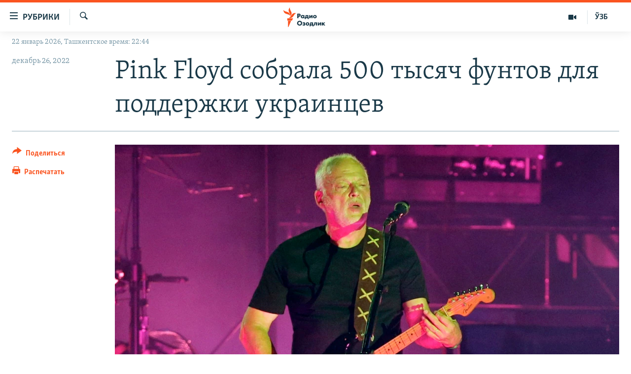

--- FILE ---
content_type: text/html; charset=utf-8
request_url: https://rus.ozodlik.org/a/32194047.html
body_size: 12911
content:

<!DOCTYPE html>
<html lang="ru" dir="ltr" class="no-js">
<head>
        <link rel="stylesheet" href="/Content/responsive/RFE/ru-UZ/RFE-ru-UZ.css?&amp;av=0.0.0.0&amp;cb=370">
<script src="https://tags.ozodlik.org/rferl-pangea/prod/utag.sync.js"></script><script type='text/javascript' src='https://www.youtube.com/iframe_api' async></script>    <script type="text/javascript">
        //a general 'js' detection, must be on top level in <head>, due to CSS performance
        document.documentElement.className = "js";
        var cacheBuster = "370";
        var appBaseUrl = "/";
        var imgEnhancerBreakpoints = [0, 144, 256, 408, 650, 1023, 1597];
        var isLoggingEnabled = false;
        var isPreviewPage = false;
        var isLivePreviewPage = false;

        if (!isPreviewPage) {
            window.RFE = window.RFE || {};
            window.RFE.cacheEnabledByParam = window.location.href.indexOf('nocache=1') === -1;

            const url = new URL(window.location.href);
            const params = new URLSearchParams(url.search);

            // Remove the 'nocache' parameter
            params.delete('nocache');

            // Update the URL without the 'nocache' parameter
            url.search = params.toString();
            window.history.replaceState(null, '', url.toString());
        } else {
            window.addEventListener('load', function() {
                const links = window.document.links;
                for (let i = 0; i < links.length; i++) {
                    links[i].href = '#';
                    links[i].target = '_self';
                }
             })
        }

var pwaEnabled = false;        var swCacheDisabled;
    </script>
    <meta charset="utf-8" />

            <title>Pink Floyd &#x441;&#x43E;&#x431;&#x440;&#x430;&#x43B;&#x430; 500 &#x442;&#x44B;&#x441;&#x44F;&#x447; &#x444;&#x443;&#x43D;&#x442;&#x43E;&#x432; &#x434;&#x43B;&#x44F; &#x43F;&#x43E;&#x434;&#x434;&#x435;&#x440;&#x436;&#x43A;&#x438; &#x443;&#x43A;&#x440;&#x430;&#x438;&#x43D;&#x446;&#x435;&#x432;</title>
            <meta name="description" content="&#x411;&#x440;&#x438;&#x442;&#x430;&#x43D;&#x441;&#x43A;&#x430;&#x44F; &#x440;&#x43E;&#x43A;-&#x433;&#x440;&#x443;&#x43F;&#x43F;&#x430; Pink Floyd &#x441;&#x43E;&#x431;&#x440;&#x430;&#x43B;&#x430; &#x43D;&#x430; &#x43F;&#x43E;&#x434;&#x434;&#x435;&#x440;&#x436;&#x43A;&#x443; &#x423;&#x43A;&#x440;&#x430;&#x438;&#x43D;&#x44B; &#x431;&#x43E;&#x43B;&#x435;&#x435; 500 &#x442;&#x44B;&#x441;&#x44F;&#x447; &#x444;&#x443;&#x43D;&#x442;&#x43E;&#x432; &#x441;&#x442;&#x435;&#x440;&#x43B;&#x438;&#x43D;&#x433;&#x43E;&#x432; &#x2013; &#x43E;&#x442; &#x43F;&#x440;&#x43E;&#x434;&#x430;&#x436;&#x438; &#x441;&#x438;&#x43D;&#x433;&#x43B;&#x430; Hey, Hey, Rise Up. &#x414;&#x435;&#x43D;&#x44C;&#x433;&#x438; &#x43F;&#x43E;&#x441;&#x442;&#x443;&#x43F;&#x44F;&#x442; &#x432; &#x43D;&#x435;&#x441;&#x43A;&#x43E;&#x43B;&#x44C;&#x43A;&#x43E; &#x433;&#x443;&#x43C;&#x430;&#x43D;&#x438;&#x442;&#x430;&#x440;&#x43D;&#x44B;&#x445; &#x444;&#x43E;&#x43D;&#x434;&#x43E;&#x432;. &#x421;&#x438;&#x43D;&#x433;&#x43B; &#x431;&#x44B;&#x43B; &#x437;&#x430;&#x43F;&#x438;&#x441;&#x430;&#x43D; &#x441;&#x43E;&#x432;&#x43C;&#x435;&#x441;&#x442;&#x43D;&#x43E; &#x441; &#x43B;&#x438;&#x434;&#x435;&#x440;&#x43E;&#x43C; &#x443;&#x43A;&#x440;&#x430;&#x438;&#x43D;&#x441;&#x43A;&#x43E;&#x439; &#x433;&#x440;&#x443;&#x43F;&#x43F;&#x44B; &#xAB;&#x411;&#x443;&#x43C;&#x431;&#x43E;&#x43A;&#x441;&#xBB; &#x410;&#x43D;&#x434;&#x440;&#x435;&#x435;&#x43C; &#x425;&#x43B;&#x44B;&#x432;&#x43D;&#x44E;&#x43A;&#x43E;&#x43C;.&#xD;&#xA; Twitter Embed Tweet or..." />
                <meta name="keywords" content="Новости" />
    <meta name="viewport" content="width=device-width, initial-scale=1.0" />


    <meta http-equiv="X-UA-Compatible" content="IE=edge" />

<meta name="robots" content="max-image-preview:large"><meta property="fb:pages" content="180344302346183" /> <meta name="yandex-verification" content="bbef39b0b5e9b883" />

        <link href="https://rus.azattyq.org/a/32193506.html" rel="canonical" />

        <meta name="apple-mobile-web-app-title" content="&#x420;&#x421;&#x415;/&#x420;&#x421; - &#x41E;&#x437;&#x43E;&#x434;&#x43B;&#x438;&#x43A;" />
        <meta name="apple-mobile-web-app-status-bar-style" content="black" />
            <meta name="apple-itunes-app" content="app-id=1390569678, app-argument=//32194047.ltr" />
<meta content="Pink Floyd &#x441;&#x43E;&#x431;&#x440;&#x430;&#x43B;&#x430; 500 &#x442;&#x44B;&#x441;&#x44F;&#x447; &#x444;&#x443;&#x43D;&#x442;&#x43E;&#x432; &#x434;&#x43B;&#x44F; &#x43F;&#x43E;&#x434;&#x434;&#x435;&#x440;&#x436;&#x43A;&#x438; &#x443;&#x43A;&#x440;&#x430;&#x438;&#x43D;&#x446;&#x435;&#x432;" property="og:title"></meta>
<meta content="&#x411;&#x440;&#x438;&#x442;&#x430;&#x43D;&#x441;&#x43A;&#x430;&#x44F; &#x440;&#x43E;&#x43A;-&#x433;&#x440;&#x443;&#x43F;&#x43F;&#x430; Pink Floyd &#x441;&#x43E;&#x431;&#x440;&#x430;&#x43B;&#x430; &#x43D;&#x430; &#x43F;&#x43E;&#x434;&#x434;&#x435;&#x440;&#x436;&#x43A;&#x443; &#x423;&#x43A;&#x440;&#x430;&#x438;&#x43D;&#x44B; &#x431;&#x43E;&#x43B;&#x435;&#x435; 500 &#x442;&#x44B;&#x441;&#x44F;&#x447; &#x444;&#x443;&#x43D;&#x442;&#x43E;&#x432; &#x441;&#x442;&#x435;&#x440;&#x43B;&#x438;&#x43D;&#x433;&#x43E;&#x432; &#x2013; &#x43E;&#x442; &#x43F;&#x440;&#x43E;&#x434;&#x430;&#x436;&#x438; &#x441;&#x438;&#x43D;&#x433;&#x43B;&#x430; Hey, Hey, Rise Up. &#x414;&#x435;&#x43D;&#x44C;&#x433;&#x438; &#x43F;&#x43E;&#x441;&#x442;&#x443;&#x43F;&#x44F;&#x442; &#x432; &#x43D;&#x435;&#x441;&#x43A;&#x43E;&#x43B;&#x44C;&#x43A;&#x43E; &#x433;&#x443;&#x43C;&#x430;&#x43D;&#x438;&#x442;&#x430;&#x440;&#x43D;&#x44B;&#x445; &#x444;&#x43E;&#x43D;&#x434;&#x43E;&#x432;. &#x421;&#x438;&#x43D;&#x433;&#x43B; &#x431;&#x44B;&#x43B; &#x437;&#x430;&#x43F;&#x438;&#x441;&#x430;&#x43D; &#x441;&#x43E;&#x432;&#x43C;&#x435;&#x441;&#x442;&#x43D;&#x43E; &#x441; &#x43B;&#x438;&#x434;&#x435;&#x440;&#x43E;&#x43C; &#x443;&#x43A;&#x440;&#x430;&#x438;&#x43D;&#x441;&#x43A;&#x43E;&#x439; &#x433;&#x440;&#x443;&#x43F;&#x43F;&#x44B; &#xAB;&#x411;&#x443;&#x43C;&#x431;&#x43E;&#x43A;&#x441;&#xBB; &#x410;&#x43D;&#x434;&#x440;&#x435;&#x435;&#x43C; &#x425;&#x43B;&#x44B;&#x432;&#x43D;&#x44E;&#x43A;&#x43E;&#x43C;.&#xD;&#xA; Twitter Embed Tweet or..." property="og:description"></meta>
<meta content="article" property="og:type"></meta>
<meta content="https://rus.ozodlik.org/a/32194047.html" property="og:url"></meta>
<meta content="&#x420;&#x430;&#x434;&#x438;&#x43E; &#x41E;&#x437;&#x43E;&#x434;&#x43B;&#x438;&#x43A;" property="og:site_name"></meta>
<meta content="https://www.facebook.com/Ozodlik/" property="article:publisher"></meta>
<meta content="https://gdb.rferl.org/2ce3dd57-8441-4fad-afaa-c49af636b2dd_w1200_h630.jpg" property="og:image"></meta>
<meta content="1200" property="og:image:width"></meta>
<meta content="630" property="og:image:height"></meta>
<meta content="568280086670706" property="fb:app_id"></meta>
<meta content="summary_large_image" name="twitter:card"></meta>
<meta content="@Ozodlik" name="twitter:site"></meta>
<meta content="https://gdb.rferl.org/2ce3dd57-8441-4fad-afaa-c49af636b2dd_w1200_h630.jpg" name="twitter:image"></meta>
<meta content="Pink Floyd &#x441;&#x43E;&#x431;&#x440;&#x430;&#x43B;&#x430; 500 &#x442;&#x44B;&#x441;&#x44F;&#x447; &#x444;&#x443;&#x43D;&#x442;&#x43E;&#x432; &#x434;&#x43B;&#x44F; &#x43F;&#x43E;&#x434;&#x434;&#x435;&#x440;&#x436;&#x43A;&#x438; &#x443;&#x43A;&#x440;&#x430;&#x438;&#x43D;&#x446;&#x435;&#x432;" name="twitter:title"></meta>
<meta content="&#x411;&#x440;&#x438;&#x442;&#x430;&#x43D;&#x441;&#x43A;&#x430;&#x44F; &#x440;&#x43E;&#x43A;-&#x433;&#x440;&#x443;&#x43F;&#x43F;&#x430; Pink Floyd &#x441;&#x43E;&#x431;&#x440;&#x430;&#x43B;&#x430; &#x43D;&#x430; &#x43F;&#x43E;&#x434;&#x434;&#x435;&#x440;&#x436;&#x43A;&#x443; &#x423;&#x43A;&#x440;&#x430;&#x438;&#x43D;&#x44B; &#x431;&#x43E;&#x43B;&#x435;&#x435; 500 &#x442;&#x44B;&#x441;&#x44F;&#x447; &#x444;&#x443;&#x43D;&#x442;&#x43E;&#x432; &#x441;&#x442;&#x435;&#x440;&#x43B;&#x438;&#x43D;&#x433;&#x43E;&#x432; &#x2013; &#x43E;&#x442; &#x43F;&#x440;&#x43E;&#x434;&#x430;&#x436;&#x438; &#x441;&#x438;&#x43D;&#x433;&#x43B;&#x430; Hey, Hey, Rise Up. &#x414;&#x435;&#x43D;&#x44C;&#x433;&#x438; &#x43F;&#x43E;&#x441;&#x442;&#x443;&#x43F;&#x44F;&#x442; &#x432; &#x43D;&#x435;&#x441;&#x43A;&#x43E;&#x43B;&#x44C;&#x43A;&#x43E; &#x433;&#x443;&#x43C;&#x430;&#x43D;&#x438;&#x442;&#x430;&#x440;&#x43D;&#x44B;&#x445; &#x444;&#x43E;&#x43D;&#x434;&#x43E;&#x432;. &#x421;&#x438;&#x43D;&#x433;&#x43B; &#x431;&#x44B;&#x43B; &#x437;&#x430;&#x43F;&#x438;&#x441;&#x430;&#x43D; &#x441;&#x43E;&#x432;&#x43C;&#x435;&#x441;&#x442;&#x43D;&#x43E; &#x441; &#x43B;&#x438;&#x434;&#x435;&#x440;&#x43E;&#x43C; &#x443;&#x43A;&#x440;&#x430;&#x438;&#x43D;&#x441;&#x43A;&#x43E;&#x439; &#x433;&#x440;&#x443;&#x43F;&#x43F;&#x44B; &#xAB;&#x411;&#x443;&#x43C;&#x431;&#x43E;&#x43A;&#x441;&#xBB; &#x410;&#x43D;&#x434;&#x440;&#x435;&#x435;&#x43C; &#x425;&#x43B;&#x44B;&#x432;&#x43D;&#x44E;&#x43A;&#x43E;&#x43C;.&#xD;&#xA; Twitter Embed Tweet or..." name="twitter:description"></meta>
                    <link rel="amphtml" href="https://rus.ozodlik.org/amp/32194047.html" />
<script type="application/ld+json">{"articleSection":"","isAccessibleForFree":true,"headline":"Pink Floyd собрала 500 тысяч фунтов для поддержки украинцев","inLanguage":"ru-UZ","keywords":"Новости","author":{"@type":"Person","name":"РСЕ/РС - Озодлик"},"datePublished":"2022-12-26 11:51:12Z","dateModified":"2022-12-26 11:51:12Z","publisher":{"logo":{"width":512,"height":220,"@type":"ImageObject","url":"https://rus.ozodlik.org/Content/responsive/RFE/ru-UZ/img/logo.png"},"@type":"NewsMediaOrganization","url":"https://rus.ozodlik.org","sameAs":["https://www.instagram.com/radioozodlik/","https://www.facebook.com/%D0%A0%D0%B0%D0%B4%D0%B8%D0%BE-%D0%9E%D0%B7%D0%BE%D0%B4%D0%BB%D0%B8%D0%BA-180344302346183/?fref=nf","https://t.me/ozodlikrus","https://twitter.com/ozodlik","https://www.youtube.com/user/Ozodlikradiosi"],"name":"Радио Озодлик","alternateName":""},"@context":"https://schema.org","@type":"NewsArticle","mainEntityOfPage":"https://rus.ozodlik.org/a/32194047.html","url":"https://rus.ozodlik.org/a/32194047.html","description":"Британская рок-группа Pink Floyd собрала на поддержку Украины более 500 тысяч фунтов стерлингов – от продажи сингла Hey, Hey, Rise Up. Деньги поступят в несколько гуманитарных фондов. Сингл был записан совместно с лидером украинской группы «Бумбокс» Андреем Хлывнюком.\r\n Twitter Embed Tweet or...","image":{"width":1080,"height":608,"@type":"ImageObject","url":"https://gdb.rferl.org/2ce3dd57-8441-4fad-afaa-c49af636b2dd_w1080_h608.jpg"},"name":"Pink Floyd собрала 500 тысяч фунтов для поддержки украинцев"}</script>
    <script src="/Scripts/responsive/infographics.bundle.min.js?&amp;av=0.0.0.0&amp;cb=370"></script>
        <script src="/Scripts/responsive/dollardom.min.js?&amp;av=0.0.0.0&amp;cb=370"></script>
        <script src="/Scripts/responsive/modules/commons.js?&amp;av=0.0.0.0&amp;cb=370"></script>
        <script src="/Scripts/responsive/modules/app_code.js?&amp;av=0.0.0.0&amp;cb=370"></script>

        <link rel="icon" type="image/svg+xml" href="/Content/responsive/RFE/img/webApp/favicon.svg" />
        <link rel="alternate icon" href="/Content/responsive/RFE/img/webApp/favicon.ico" />
            <link rel="mask-icon" color="#ea6903" href="/Content/responsive/RFE/img/webApp/favicon_safari.svg" />
        <link rel="apple-touch-icon" sizes="152x152" href="/Content/responsive/RFE/img/webApp/ico-152x152.png" />
        <link rel="apple-touch-icon" sizes="144x144" href="/Content/responsive/RFE/img/webApp/ico-144x144.png" />
        <link rel="apple-touch-icon" sizes="114x114" href="/Content/responsive/RFE/img/webApp/ico-114x114.png" />
        <link rel="apple-touch-icon" sizes="72x72" href="/Content/responsive/RFE/img/webApp/ico-72x72.png" />
        <link rel="apple-touch-icon-precomposed" href="/Content/responsive/RFE/img/webApp/ico-57x57.png" />
        <link rel="icon" sizes="192x192" href="/Content/responsive/RFE/img/webApp/ico-192x192.png" />
        <link rel="icon" sizes="128x128" href="/Content/responsive/RFE/img/webApp/ico-128x128.png" />
        <meta name="msapplication-TileColor" content="#ffffff" />
        <meta name="msapplication-TileImage" content="/Content/responsive/RFE/img/webApp/ico-144x144.png" />
                <link rel="preload" href="/Content/responsive/fonts/Skolar-Lt_Cyrl_v2.4.woff" type="font/woff" as="font" crossorigin="anonymous" />
    <link rel="alternate" type="application/rss+xml" title="RFE/RL - Top Stories [RSS]" href="/api/" />
    <link rel="sitemap" type="application/rss+xml" href="/sitemap.xml" />
    
    



</head>
<body class=" nav-no-loaded cc_theme pg-article print-lay-article js-category-to-nav nojs-images date-time-enabled">
        <script type="text/javascript" >
            var analyticsData = {url:"https://rus.ozodlik.org/a/32194047.html",property_id:"529",article_uid:"32194047",page_title:"Pink Floyd собрала 500 тысяч фунтов для поддержки украинцев",page_type:"article",content_type:"article",subcontent_type:"article",last_modified:"2022-12-26 11:51:12Z",pub_datetime:"2022-12-26 11:51:12Z",pub_year:"2022",pub_month:"12",pub_day:"26",pub_hour:"11",pub_weekday:"Monday",section:"article",english_section:"news",byline:"",categories:"news",domain:"rus.ozodlik.org",language:"Russian",language_service:"RFERL Uzbek",platform:"web",copied:"yes",copied_article:"32193506|6|Kazakh [ru]|2022-12-26",copied_title:"Pink Floyd собрала 500 тысяч фунтов для поддержки украинцев",runs_js:"Yes",cms_release:"8.44.0.0.370",enviro_type:"prod",slug:"",entity:"RFE",short_language_service:"UZB",platform_short:"W",page_name:"Pink Floyd собрала 500 тысяч фунтов для поддержки украинцев"};
        </script>
<noscript><iframe src="https://www.googletagmanager.com/ns.html?id=GTM-WXZBPZ" height="0" width="0" style="display:none;visibility:hidden"></iframe></noscript>        <script type="text/javascript" data-cookiecategory="analytics">
            var gtmEventObject = Object.assign({}, analyticsData, {event: 'page_meta_ready'});window.dataLayer = window.dataLayer || [];window.dataLayer.push(gtmEventObject);
            if (top.location === self.location) { //if not inside of an IFrame
                 var renderGtm = "true";
                 if (renderGtm === "true") {
            (function(w,d,s,l,i){w[l]=w[l]||[];w[l].push({'gtm.start':new Date().getTime(),event:'gtm.js'});var f=d.getElementsByTagName(s)[0],j=d.createElement(s),dl=l!='dataLayer'?'&l='+l:'';j.async=true;j.src='//www.googletagmanager.com/gtm.js?id='+i+dl;f.parentNode.insertBefore(j,f);})(window,document,'script','dataLayer','GTM-WXZBPZ');
                 }
            }
        </script>
        <!--Analytics tag js version start-->
            <script type="text/javascript" data-cookiecategory="analytics">
                var utag_data = Object.assign({}, analyticsData, {});
if(typeof(TealiumTagFrom)==='function' && typeof(TealiumTagSearchKeyword)==='function') {
var utag_from=TealiumTagFrom();var utag_searchKeyword=TealiumTagSearchKeyword();
if(utag_searchKeyword!=null && utag_searchKeyword!=='' && utag_data["search_keyword"]==null) utag_data["search_keyword"]=utag_searchKeyword;if(utag_from!=null && utag_from!=='') utag_data["from"]=TealiumTagFrom();}
                if(window.top!== window.self&&utag_data.page_type==="snippet"){utag_data.page_type = 'iframe';}
                try{if(window.top!==window.self&&window.self.location.hostname===window.top.location.hostname){utag_data.platform = 'self-embed';utag_data.platform_short = 'se';}}catch(e){if(window.top!==window.self&&window.self.location.search.includes("platformType=self-embed")){utag_data.platform = 'cross-promo';utag_data.platform_short = 'cp';}}
                (function(a,b,c,d){    a="https://tags.ozodlik.org/rferl-pangea/prod/utag.js";    b=document;c="script";d=b.createElement(c);d.src=a;d.type="text/java"+c;d.async=true;    a=b.getElementsByTagName(c)[0];a.parentNode.insertBefore(d,a);    })();
            </script>
        <!--Analytics tag js version end-->
<!-- Analytics tag management NoScript -->
<noscript>
<img style="position: absolute; border: none;" src="https://ssc.ozodlik.org/b/ss/bbgprod,bbgentityrferl/1/G.4--NS/1298789272?pageName=rfe%3auzb%3aw%3aarticle%3apink%20floyd%20%d1%81%d0%be%d0%b1%d1%80%d0%b0%d0%bb%d0%b0%20500%20%d1%82%d1%8b%d1%81%d1%8f%d1%87%20%d1%84%d1%83%d0%bd%d1%82%d0%be%d0%b2%20%d0%b4%d0%bb%d1%8f%20%d0%bf%d0%be%d0%b4%d0%b4%d0%b5%d1%80%d0%b6%d0%ba%d0%b8%20%d1%83%d0%ba%d1%80%d0%b0%d0%b8%d0%bd%d1%86%d0%b5%d0%b2&amp;c6=pink%20floyd%20%d1%81%d0%be%d0%b1%d1%80%d0%b0%d0%bb%d0%b0%20500%20%d1%82%d1%8b%d1%81%d1%8f%d1%87%20%d1%84%d1%83%d0%bd%d1%82%d0%be%d0%b2%20%d0%b4%d0%bb%d1%8f%20%d0%bf%d0%be%d0%b4%d0%b4%d0%b5%d1%80%d0%b6%d0%ba%d0%b8%20%d1%83%d0%ba%d1%80%d0%b0%d0%b8%d0%bd%d1%86%d0%b5%d0%b2&amp;v36=8.44.0.0.370&amp;v6=D=c6&amp;g=https%3a%2f%2frus.ozodlik.org%2fa%2f32194047.html&amp;c1=D=g&amp;v1=D=g&amp;events=event1,event52&amp;c16=rferl%20uzbek&amp;v16=D=c16&amp;c5=news&amp;v5=D=c5&amp;ch=article&amp;c15=russian&amp;v15=D=c15&amp;c4=article&amp;v4=D=c4&amp;c14=32194047&amp;v14=D=c14&amp;v20=no&amp;c17=web&amp;v17=D=c17&amp;mcorgid=518abc7455e462b97f000101%40adobeorg&amp;server=rus.ozodlik.org&amp;pageType=D=c4&amp;ns=bbg&amp;v29=D=server&amp;v25=rfe&amp;v30=529&amp;v105=D=User-Agent " alt="analytics" width="1" height="1" /></noscript>
<!-- End of Analytics tag management NoScript -->


        <!--*** Accessibility links - For ScreenReaders only ***-->
        <section>
            <div class="sr-only">
                <h2>&#x421;&#x441;&#x44B;&#x43B;&#x43A;&#x438; &#x434;&#x43B;&#x44F; &#x443;&#x43F;&#x440;&#x43E;&#x449;&#x435;&#x43D;&#x43D;&#x43E;&#x433;&#x43E; &#x434;&#x43E;&#x441;&#x442;&#x443;&#x43F;&#x430;</h2>
                <ul>
                    <li><a href="#content" data-disable-smooth-scroll="1">&#x412;&#x435;&#x440;&#x43D;&#x443;&#x442;&#x44C;&#x441;&#x44F; &#x43A; &#x43E;&#x441;&#x43D;&#x43E;&#x432;&#x43D;&#x43E;&#x43C;&#x443; &#x441;&#x43E;&#x434;&#x435;&#x440;&#x436;&#x430;&#x43D;&#x438;&#x44E;</a></li>
                    <li><a href="#navigation" data-disable-smooth-scroll="1">&#x412;&#x435;&#x440;&#x43D;&#x443;&#x442;&#x441;&#x44F; &#x43A; &#x433;&#x43B;&#x430;&#x432;&#x43D;&#x43E;&#x439; &#x43D;&#x430;&#x432;&#x438;&#x433;&#x430;&#x446;&#x438;&#x438;</a></li>
                    <li><a href="#txtHeaderSearch" data-disable-smooth-scroll="1">&#x412;&#x435;&#x440;&#x43D;&#x443;&#x442;&#x441;&#x44F; &#x43A; &#x43F;&#x43E;&#x438;&#x441;&#x43A;&#x443;</a></li>
                </ul>
            </div>
        </section>
    




<div dir="ltr">
    <div id="page">
            <aside>

<div class="c-lightbox overlay-modal">
    <div class="c-lightbox__intro">
        <h2 class="c-lightbox__intro-title"></h2>
        <button class="btn btn--rounded c-lightbox__btn c-lightbox__intro-next" title="&#x421;&#x43B;&#x435;&#x434;&#x443;&#x44E;&#x449;&#x438;&#x439;">
            <span class="ico ico--rounded ico-chevron-forward"></span>
            <span class="sr-only">&#x421;&#x43B;&#x435;&#x434;&#x443;&#x44E;&#x449;&#x438;&#x439;</span>
        </button>
    </div>
    <div class="c-lightbox__nav">
        <button class="btn btn--rounded c-lightbox__btn c-lightbox__btn--close" title="&#x417;&#x430;&#x43A;&#x440;&#x44B;&#x442;&#x44C;">
            <span class="ico ico--rounded ico-close"></span>
            <span class="sr-only">&#x417;&#x430;&#x43A;&#x440;&#x44B;&#x442;&#x44C;</span>
        </button>
        <button class="btn btn--rounded c-lightbox__btn c-lightbox__btn--prev" title="&#x41F;&#x440;&#x435;&#x434;&#x44B;&#x434;&#x443;&#x449;&#x438;&#x439;">
            <span class="ico ico--rounded ico-chevron-backward"></span>
            <span class="sr-only">&#x41F;&#x440;&#x435;&#x434;&#x44B;&#x434;&#x443;&#x449;&#x438;&#x439;</span>
        </button>
        <button class="btn btn--rounded c-lightbox__btn c-lightbox__btn--next" title="&#x421;&#x43B;&#x435;&#x434;&#x443;&#x44E;&#x449;&#x438;&#x439;">
            <span class="ico ico--rounded ico-chevron-forward"></span>
            <span class="sr-only">&#x421;&#x43B;&#x435;&#x434;&#x443;&#x44E;&#x449;&#x438;&#x439;</span>
        </button>
    </div>
    <div class="c-lightbox__content-wrap">
        <figure class="c-lightbox__content">
            <span class="c-spinner c-spinner--lightbox">
                <img src="/Content/responsive/img/player-spinner.png"
                     alt="&#x43F;&#x43E;&#x436;&#x430;&#x43B;&#x443;&#x439;&#x441;&#x442;&#x430;, &#x43F;&#x43E;&#x434;&#x43E;&#x436;&#x434;&#x438;&#x442;&#x435;"
                     title="&#x43F;&#x43E;&#x436;&#x430;&#x43B;&#x443;&#x439;&#x441;&#x442;&#x430;, &#x43F;&#x43E;&#x434;&#x43E;&#x436;&#x434;&#x438;&#x442;&#x435;" />
            </span>
            <div class="c-lightbox__img">
                <div class="thumb">
                    <img src="" alt="" />
                </div>
            </div>
            <figcaption>
                <div class="c-lightbox__info c-lightbox__info--foot">
                    <span class="c-lightbox__counter"></span>
                    <span class="caption c-lightbox__caption"></span>
                </div>
            </figcaption>
        </figure>
    </div>
    <div class="hidden">
        <div class="content-advisory__box content-advisory__box--lightbox">
            <span class="content-advisory__box-text">This image contains sensitive content which some people may find offensive or disturbing.</span>
            <button class="btn btn--transparent content-advisory__box-btn m-t-md" value="text" type="button">
                <span class="btn__text">
                    Click to reveal
                </span>
            </button>
        </div>
    </div>
</div>

<div class="print-dialogue">
    <div class="container">
        <h3 class="print-dialogue__title section-head">Print Options:</h3>
        <div class="print-dialogue__opts">
            <ul class="print-dialogue__opt-group">
                <li class="form__group form__group--checkbox">
                    <input class="form__check " id="checkboxImages" name="checkboxImages" type="checkbox" checked="checked" />
                    <label for="checkboxImages" class="form__label m-t-md">Images</label>
                </li>
                <li class="form__group form__group--checkbox">
                    <input class="form__check " id="checkboxMultimedia" name="checkboxMultimedia" type="checkbox" checked="checked" />
                    <label for="checkboxMultimedia" class="form__label m-t-md">Multimedia</label>
                </li>
            </ul>
            <ul class="print-dialogue__opt-group">
                <li class="form__group form__group--checkbox">
                    <input class="form__check " id="checkboxEmbedded" name="checkboxEmbedded" type="checkbox" checked="checked" />
                    <label for="checkboxEmbedded" class="form__label m-t-md">Embedded Content</label>
                </li>
                <li class="hidden">
                    <input class="form__check " id="checkboxComments" name="checkboxComments" type="checkbox" />
                    <label for="checkboxComments" class="form__label m-t-md"> Comments</label>
                </li>
            </ul>
        </div>
        <div class="print-dialogue__buttons">
            <button class="btn  btn--secondary close-button" type="button" title="&#x41E;&#x442;&#x43C;&#x435;&#x43D;&#x438;&#x442;&#x44C;">
                <span class="btn__text ">&#x41E;&#x442;&#x43C;&#x435;&#x43D;&#x438;&#x442;&#x44C;</span>
            </button>
            <button class="btn  btn-cust-print m-l-sm" type="button" title="&#x420;&#x430;&#x441;&#x43F;&#x435;&#x447;&#x430;&#x442;&#x430;&#x442;&#x44C;">
                <span class="btn__text ">&#x420;&#x430;&#x441;&#x43F;&#x435;&#x447;&#x430;&#x442;&#x430;&#x442;&#x44C;</span>
            </button>
        </div>
    </div>
</div>                
<div class="ctc-message pos-fix">
    <div class="ctc-message__inner">Link has been copied to clipboard</div>
</div>
            </aside>

<div class="hdr-20 hdr-20--big">
    <div class="hdr-20__inner">
        <div class="hdr-20__max pos-rel">
            <div class="hdr-20__side hdr-20__side--primary d-flex">
                <label data-for="main-menu-ctrl" data-switcher-trigger="true" data-switch-target="main-menu-ctrl" class="burger hdr-trigger pos-rel trans-trigger" data-trans-evt="click" data-trans-id="menu">
                    <span class="ico ico-close hdr-trigger__ico hdr-trigger__ico--close burger__ico burger__ico--close"></span>
                    <span class="ico ico-menu hdr-trigger__ico hdr-trigger__ico--open burger__ico burger__ico--open"></span>
                        <span class="burger__label">&#x420;&#x443;&#x431;&#x440;&#x438;&#x43A;&#x438;</span>
                </label>
                <div class="menu-pnl pos-fix trans-target" data-switch-target="main-menu-ctrl" data-trans-id="menu">
                    <div class="menu-pnl__inner">
                        <nav class="main-nav menu-pnl__item menu-pnl__item--first">
                            <ul class="main-nav__list accordeon" data-analytics-tales="false" data-promo-name="link" data-location-name="nav,secnav">
                                

        <li class="main-nav__item">
            <a class="main-nav__item-name main-nav__item-name--link" href="/z/17526" title="&#x423;&#x437;&#x431;&#x435;&#x43A;&#x438;&#x441;&#x442;&#x430;&#x43D;" data-item-name="uzbekistan" >&#x423;&#x437;&#x431;&#x435;&#x43A;&#x438;&#x441;&#x442;&#x430;&#x43D;</a>
        </li>

        <li class="main-nav__item">
            <a class="main-nav__item-name main-nav__item-name--link" href="/z/17604" title="&#x412; &#x43C;&#x438;&#x440;&#x435;" data-item-name="world" >&#x412; &#x43C;&#x438;&#x440;&#x435;</a>
        </li>

        <li class="main-nav__item">
            <a class="main-nav__item-name main-nav__item-name--link" href="/z/17605" title="&#x426;&#x435;&#x43D;&#x442;&#x440;&#x430;&#x437;&#x438;&#x44F;" data-item-name="ca-region" >&#x426;&#x435;&#x43D;&#x442;&#x440;&#x430;&#x437;&#x438;&#x44F;</a>
        </li>

        <li class="main-nav__item">
            <a class="main-nav__item-name main-nav__item-name--link" href="/z/17599" title="&#x41F;&#x43E;&#x43B;&#x438;&#x442;&#x438;&#x43A;&#x430;" data-item-name="politics" >&#x41F;&#x43E;&#x43B;&#x438;&#x442;&#x438;&#x43A;&#x430;</a>
        </li>

        <li class="main-nav__item">
            <a class="main-nav__item-name main-nav__item-name--link" href="/z/17601" title="&#x42D;&#x43A;&#x43E;&#x43D;&#x43E;&#x43C;&#x438;&#x43A;&#x430;" data-item-name="economy" >&#x42D;&#x43A;&#x43E;&#x43D;&#x43E;&#x43C;&#x438;&#x43A;&#x430;</a>
        </li>

        <li class="main-nav__item">
            <a class="main-nav__item-name main-nav__item-name--link" href="/z/17527" title="&#x41C;&#x443;&#x43B;&#x44C;&#x442;&#x438;&#x43C;&#x435;&#x434;&#x438;&#x430;" data-item-name="all-multimedia" >&#x41C;&#x443;&#x43B;&#x44C;&#x442;&#x438;&#x43C;&#x435;&#x434;&#x438;&#x430;</a>
        </li>



                            </ul>
                        </nav>
                        

<div class="menu-pnl__item">
        <a href="https://www.ozodlik.org" class="menu-pnl__item-link" alt="&#x40E;&#x437;&#x431;&#x435;&#x43A;&#x447;&#x430;">&#x40E;&#x437;&#x431;&#x435;&#x43A;&#x447;&#x430;</a>
</div>


                        
                            <div class="menu-pnl__item menu-pnl__item--social">
                                    <h5 class="menu-pnl__sub-head">&#x41F;&#x440;&#x438;&#x441;&#x43E;&#x435;&#x434;&#x438;&#x43D;&#x44F;&#x439;&#x442;&#x435;&#x441;&#x44C;!</h5>

        <a href="https://www.instagram.com/radioozodlik/" title="&#x41F;&#x43E;&#x434;&#x43F;&#x438;&#x448;&#x438;&#x442;&#x435;&#x441;&#x44C; &#x43D;&#x430; &#x43D;&#x430;&#x448;&#x443; &#x441;&#x442;&#x440;&#x430;&#x43D;&#x438;&#x446;&#x443; &#x432; Instagram" data-analytics-text="follow_on_instagram" class="btn btn--rounded btn--social-inverted menu-pnl__btn js-social-btn btn-instagram"  target="_blank" rel="noopener">
            <span class="ico ico-instagram ico--rounded"></span>
        </a>


        <a href="https://www.facebook.com/%D0%A0%D0%B0%D0%B4%D0%B8%D0%BE-%D0%9E%D0%B7%D0%BE%D0%B4%D0%BB%D0%B8%D0%BA-180344302346183/?fref=nf" title="&#x41C;&#x44B; &#x432;  Facebook" data-analytics-text="follow_on_facebook" class="btn btn--rounded btn--social-inverted menu-pnl__btn js-social-btn btn-facebook"  target="_blank" rel="noopener">
            <span class="ico ico-facebook-alt ico--rounded"></span>
        </a>


        <a href="https://t.me/ozodlikrus" title="&#x41F;&#x440;&#x438;&#x441;&#x43E;&#x435;&#x434;&#x438;&#x43D;&#x44F;&#x439;&#x442;&#x435;&#x441;&#x44C; &#x432; Telegram" data-analytics-text="follow_on_telegram" class="btn btn--rounded btn--social-inverted menu-pnl__btn js-social-btn btn-telegram"  target="_blank" rel="noopener">
            <span class="ico ico-telegram ico--rounded"></span>
        </a>


        <a href="https://twitter.com/ozodlik" title="&#x41C;&#x44B; &#x432; Twitter" data-analytics-text="follow_on_twitter" class="btn btn--rounded btn--social-inverted menu-pnl__btn js-social-btn btn-twitter"  target="_blank" rel="noopener">
            <span class="ico ico-twitter ico--rounded"></span>
        </a>


        <a href="https://www.youtube.com/user/Ozodlikradiosi" title="&#x41F;&#x440;&#x438;&#x441;&#x43E;&#x435;&#x434;&#x438;&#x43D;&#x44F;&#x439;&#x442;&#x435;&#x441;&#x44C; &#x432; Youtube" data-analytics-text="follow_on_youtube" class="btn btn--rounded btn--social-inverted menu-pnl__btn js-social-btn btn-youtube"  target="_blank" rel="noopener">
            <span class="ico ico-youtube ico--rounded"></span>
        </a>

                            </div>
                            <div class="menu-pnl__item">
                                <a href="/navigation/allsites" class="menu-pnl__item-link">
                                    <span class="ico ico-languages "></span>
                                    &#x412;&#x441;&#x435; &#x441;&#x430;&#x439;&#x442;&#x44B; &#x420;&#x421;&#x415;/&#x420;&#x421;
                                </a>
                            </div>
                    </div>
                </div>
                <label data-for="top-search-ctrl" data-switcher-trigger="true" data-switch-target="top-search-ctrl" class="top-srch-trigger hdr-trigger">
                    <span class="ico ico-close hdr-trigger__ico hdr-trigger__ico--close top-srch-trigger__ico top-srch-trigger__ico--close"></span>
                    <span class="ico ico-search hdr-trigger__ico hdr-trigger__ico--open top-srch-trigger__ico top-srch-trigger__ico--open"></span>
                </label>
                <div class="srch-top srch-top--in-header" data-switch-target="top-search-ctrl">
                    <div class="container">
                        
<form action="/s" class="srch-top__form srch-top__form--in-header" id="form-topSearchHeader" method="get" role="search">    <label for="txtHeaderSearch" class="sr-only">&#x418;&#x441;&#x43A;&#x430;&#x442;&#x44C;</label>
    <input type="text" id="txtHeaderSearch" name="k" placeholder="&#x442;&#x435;&#x43A;&#x441;&#x442; &#x434;&#x43B;&#x44F; &#x43F;&#x43E;&#x438;&#x441;&#x43A;&#x430;..." accesskey="s" value="" class="srch-top__input analyticstag-event" onkeydown="if (event.keyCode === 13) { FireAnalyticsTagEventOnSearch('search', $dom.get('#txtHeaderSearch')[0].value) }" />
    <button title="&#x418;&#x441;&#x43A;&#x430;&#x442;&#x44C;" type="submit" class="btn btn--top-srch analyticstag-event" onclick="FireAnalyticsTagEventOnSearch('search', $dom.get('#txtHeaderSearch')[0].value) ">
        <span class="ico ico-search"></span>
    </button>
</form>
                    </div>
                </div>
                <a href="/" class="main-logo-link">
                    <img src="/Content/responsive/RFE/ru-UZ/img/logo-compact.svg" class="main-logo main-logo--comp" alt="site logo">
                        <img src="/Content/responsive/RFE/ru-UZ/img/logo.svg" class="main-logo main-logo--big" alt="site logo">
                </a>
            </div>
            <div class="hdr-20__side hdr-20__side--secondary d-flex">
                

    <a href="https://www.ozodlik.org/" title="&#x40E;&#x417;&#x411;" class="hdr-20__secondary-item hdr-20__secondary-item--lang" data-item-name="satellite">
        
&#x40E;&#x417;&#x411;
    </a>

    <a href="/z/17527" title="&#x41C;&#x443;&#x43B;&#x44C;&#x442;&#x438;&#x43C;&#x435;&#x434;&#x438;&#x430;" class="hdr-20__secondary-item" data-item-name="video">
        
    <span class="ico ico-video hdr-20__secondary-icon"></span>

    </a>

    <a href="/s" title="&#x418;&#x441;&#x43A;&#x430;&#x442;&#x44C;" class="hdr-20__secondary-item hdr-20__secondary-item--search" data-item-name="search">
        
    <span class="ico ico-search hdr-20__secondary-icon hdr-20__secondary-icon--search"></span>

    </a>



                
                <div class="srch-bottom">
                    
<form action="/s" class="srch-bottom__form d-flex" id="form-bottomSearch" method="get" role="search">    <label for="txtSearch" class="sr-only">&#x418;&#x441;&#x43A;&#x430;&#x442;&#x44C;</label>
    <input type="search" id="txtSearch" name="k" placeholder="&#x442;&#x435;&#x43A;&#x441;&#x442; &#x434;&#x43B;&#x44F; &#x43F;&#x43E;&#x438;&#x441;&#x43A;&#x430;..." accesskey="s" value="" class="srch-bottom__input analyticstag-event" onkeydown="if (event.keyCode === 13) { FireAnalyticsTagEventOnSearch('search', $dom.get('#txtSearch')[0].value) }" />
    <button title="&#x418;&#x441;&#x43A;&#x430;&#x442;&#x44C;" type="submit" class="btn btn--bottom-srch analyticstag-event" onclick="FireAnalyticsTagEventOnSearch('search', $dom.get('#txtSearch')[0].value) ">
        <span class="ico ico-search"></span>
    </button>
</form>
                </div>
            </div>
            <img src="/Content/responsive/RFE/ru-UZ/img/logo-print.gif" class="logo-print" alt="site logo">
            <img src="/Content/responsive/RFE/ru-UZ/img/logo-print_color.png" class="logo-print logo-print--color" alt="site logo">
        </div>
    </div>
</div>
    <script>
        if (document.body.className.indexOf('pg-home') > -1) {
            var nav2In = document.querySelector('.hdr-20__inner');
            var nav2Sec = document.querySelector('.hdr-20__side--secondary');
            var secStyle = window.getComputedStyle(nav2Sec);
            if (nav2In && window.pageYOffset < 150 && secStyle['position'] !== 'fixed') {
                nav2In.classList.add('hdr-20__inner--big')
            }
        }
    </script>



<div class="c-hlights c-hlights--breaking c-hlights--no-item" data-hlight-display="mobile,desktop">
    <div class="c-hlights__wrap container p-0">
        <div class="c-hlights__nav">
            <a role="button" href="#" title="&#x41F;&#x440;&#x435;&#x434;&#x44B;&#x434;&#x443;&#x449;&#x438;&#x439;">
                <span class="ico ico-chevron-backward m-0"></span>
                <span class="sr-only">&#x41F;&#x440;&#x435;&#x434;&#x44B;&#x434;&#x443;&#x449;&#x438;&#x439;</span>
            </a>
            <a role="button" href="#" title="&#x421;&#x43B;&#x435;&#x434;&#x443;&#x44E;&#x449;&#x438;&#x439;">
                <span class="ico ico-chevron-forward m-0"></span>
                <span class="sr-only">&#x421;&#x43B;&#x435;&#x434;&#x443;&#x44E;&#x449;&#x438;&#x439;</span>
            </a>
        </div>
        <span class="c-hlights__label">
            <span class="">&#x41D;&#x43E;&#x432;&#x43E;&#x441;&#x442;&#x44C; &#x447;&#x430;&#x441;&#x430;</span>
            <span class="switcher-trigger">
                <label data-for="more-less-1" data-switcher-trigger="true" class="switcher-trigger__label switcher-trigger__label--more p-b-0" title="&#x41F;&#x43E;&#x43A;&#x430;&#x437;&#x430;&#x442;&#x44C; &#x431;&#x43E;&#x43B;&#x44C;&#x448;&#x435;">
                    <span class="ico ico-chevron-down"></span>
                </label>
                <label data-for="more-less-1" data-switcher-trigger="true" class="switcher-trigger__label switcher-trigger__label--less p-b-0" title="Show less">
                    <span class="ico ico-chevron-up"></span>
                </label>
            </span>
        </span>
        <ul class="c-hlights__items switcher-target" data-switch-target="more-less-1">
            
        </ul>
    </div>
</div>


<div class="date-time-area ">
    <div class="container">
        <span class="date-time">
            22 &#x44F;&#x43D;&#x432;&#x430;&#x440;&#x44C; 2026, &#x422;&#x430;&#x448;&#x43A;&#x435;&#x43D;&#x442;&#x441;&#x43A;&#x43E;&#x435; &#x432;&#x440;&#x435;&#x43C;&#x44F;: 22:44
        </span>
    </div>
</div>
        <div id="content">
            

    <main class="container">

    <div class="hdr-container">
        <div class="row">
            <div class="col-category col-xs-12 col-md-2 pull-left">


</div>
<div class="col-title col-xs-12 col-md-10 pull-right">

    <h1 class="title pg-title">
        Pink Floyd &#x441;&#x43E;&#x431;&#x440;&#x430;&#x43B;&#x430; 500 &#x442;&#x44B;&#x441;&#x44F;&#x447; &#x444;&#x443;&#x43D;&#x442;&#x43E;&#x432; &#x434;&#x43B;&#x44F; &#x43F;&#x43E;&#x434;&#x434;&#x435;&#x440;&#x436;&#x43A;&#x438; &#x443;&#x43A;&#x440;&#x430;&#x438;&#x43D;&#x446;&#x435;&#x432;
    </h1>
</div>
<div class="col-publishing-details col-xs-12 col-sm-12 col-md-2 pull-left">

<div class="publishing-details ">
        <div class="published">
            <span class="date" >
                    <time pubdate="pubdate" datetime="2022-12-26T16:51:12&#x2B;05:00">
                        &#x434;&#x435;&#x43A;&#x430;&#x431;&#x440;&#x44C; 26, 2022
                    </time>
            </span>
        </div>
</div>

</div>
<div class="col-lg-12 separator">

<div class="separator">
    <hr class="title-line" />
</div></div>
<div class="col-multimedia col-xs-12 col-md-10 pull-right">

<div class="cover-media">
    <figure class="media-image js-media-expand">
        <div class="img-wrap">
            <div class="thumb thumb16_9">

            <img src="https://gdb.rferl.org/2ce3dd57-8441-4fad-afaa-c49af636b2dd_w250_r1_s.jpg" alt="&#x418;&#x433;&#x440;&#x430;&#x432;&#x448;&#x438;&#x439; &#x432; &#x440;&#x43E;&#x43A;-&#x433;&#x440;&#x443;&#x43F;&#x43F;&#x435; Pink Floyd &#x414;&#x44D;&#x432;&#x438;&#x434; &#x413;&#x438;&#x43B;&#x43C;&#x43E;&#x440;. " />
                                </div>
        </div>
            <figcaption>
                <span class="caption">&#x418;&#x433;&#x440;&#x430;&#x432;&#x448;&#x438;&#x439; &#x432; &#x440;&#x43E;&#x43A;-&#x433;&#x440;&#x443;&#x43F;&#x43F;&#x435; Pink Floyd &#x414;&#x44D;&#x432;&#x438;&#x434; &#x413;&#x438;&#x43B;&#x43C;&#x43E;&#x440;. </span>
            </figcaption>
    </figure>
</div>

</div>
<div class="col-xs-12 col-md-2 pull-left article-share pos-rel">

    <div class="share--box">
                <div class="sticky-share-container" style="display:none">
                    <div class="container">
                        <a href="https://rus.ozodlik.org" id="logo-sticky-share">&nbsp;</a>
                        <div class="pg-title pg-title--sticky-share">
                            Pink Floyd &#x441;&#x43E;&#x431;&#x440;&#x430;&#x43B;&#x430; 500 &#x442;&#x44B;&#x441;&#x44F;&#x447; &#x444;&#x443;&#x43D;&#x442;&#x43E;&#x432; &#x434;&#x43B;&#x44F; &#x43F;&#x43E;&#x434;&#x434;&#x435;&#x440;&#x436;&#x43A;&#x438; &#x443;&#x43A;&#x440;&#x430;&#x438;&#x43D;&#x446;&#x435;&#x432;
                        </div>
                        <div class="sticked-nav-actions">
                            <!--This part is for sticky navigation display-->
                            <p class="buttons link-content-sharing p-0 ">
                                <button class="btn btn--link btn-content-sharing p-t-0 " id="btnContentSharing" value="text" role="Button" type="" title="&#x43F;&#x43E;&#x434;&#x435;&#x43B;&#x438;&#x442;&#x44C;&#x441;&#x44F; &#x432; &#x434;&#x440;&#x443;&#x433;&#x438;&#x445; &#x441;&#x43E;&#x446;&#x441;&#x435;&#x442;&#x44F;&#x445;">
                                    <span class="ico ico-share ico--l"></span>
                                    <span class="btn__text ">
                                        &#x41F;&#x43E;&#x434;&#x435;&#x43B;&#x438;&#x442;&#x44C;&#x441;&#x44F;
                                    </span>
                                </button>
                            </p>
                            <aside class="content-sharing js-content-sharing js-content-sharing--apply-sticky  content-sharing--sticky" role="complementary" 
                                   data-share-url="https://rus.ozodlik.org/a/32194047.html" data-share-title="Pink Floyd &#x441;&#x43E;&#x431;&#x440;&#x430;&#x43B;&#x430; 500 &#x442;&#x44B;&#x441;&#x44F;&#x447; &#x444;&#x443;&#x43D;&#x442;&#x43E;&#x432; &#x434;&#x43B;&#x44F; &#x43F;&#x43E;&#x434;&#x434;&#x435;&#x440;&#x436;&#x43A;&#x438; &#x443;&#x43A;&#x440;&#x430;&#x438;&#x43D;&#x446;&#x435;&#x432;" data-share-text="">
                                <div class="content-sharing__popover">
                                    <h6 class="content-sharing__title">&#x41F;&#x43E;&#x434;&#x435;&#x43B;&#x438;&#x442;&#x44C;&#x441;&#x44F;</h6>
                                    <button href="#close" id="btnCloseSharing" class="btn btn--text-like content-sharing__close-btn">
                                        <span class="ico ico-close ico--l"></span>
                                    </button>
            <ul class="content-sharing__list">
                    <li class="content-sharing__item">
                            <div class="ctc ">
                                <input type="text" class="ctc__input" readonly="readonly">
                                <a href="" js-href="https://rus.ozodlik.org/a/32194047.html" class="content-sharing__link ctc__button">
                                    <span class="ico ico-copy-link ico--rounded ico--s"></span>
                                        <span class="content-sharing__link-text">Copy link</span>
                                </a>
                            </div>
                    </li>
                    <li class="content-sharing__item">
        <a href="https://facebook.com/sharer.php?u=https%3a%2f%2frus.ozodlik.org%2fa%2f32194047.html"
           data-analytics-text="share_on_facebook"
           title="Facebook" target="_blank"
           class="content-sharing__link  js-social-btn">
            <span class="ico ico-facebook ico--rounded ico--s"></span>
                <span class="content-sharing__link-text">Facebook</span>
        </a>
                    </li>
                    <li class="content-sharing__item">
        <a href="https://twitter.com/share?url=https%3a%2f%2frus.ozodlik.org%2fa%2f32194047.html&amp;text=Pink&#x2B;Floyd&#x2B;%d1%81%d0%be%d0%b1%d1%80%d0%b0%d0%bb%d0%b0&#x2B;500&#x2B;%d1%82%d1%8b%d1%81%d1%8f%d1%87&#x2B;%d1%84%d1%83%d0%bd%d1%82%d0%be%d0%b2&#x2B;%d0%b4%d0%bb%d1%8f&#x2B;%d0%bf%d0%be%d0%b4%d0%b4%d0%b5%d1%80%d0%b6%d0%ba%d0%b8&#x2B;%d1%83%d0%ba%d1%80%d0%b0%d0%b8%d0%bd%d1%86%d0%b5%d0%b2"
           data-analytics-text="share_on_twitter"
           title="X (Twitter)" target="_blank"
           class="content-sharing__link  js-social-btn">
            <span class="ico ico-twitter ico--rounded ico--s"></span>
                <span class="content-sharing__link-text">X (Twitter)</span>
        </a>
                    </li>
                    <li class="content-sharing__item">
        <a href="mailto:?body=https%3a%2f%2frus.ozodlik.org%2fa%2f32194047.html&amp;subject=Pink Floyd &#x441;&#x43E;&#x431;&#x440;&#x430;&#x43B;&#x430; 500 &#x442;&#x44B;&#x441;&#x44F;&#x447; &#x444;&#x443;&#x43D;&#x442;&#x43E;&#x432; &#x434;&#x43B;&#x44F; &#x43F;&#x43E;&#x434;&#x434;&#x435;&#x440;&#x436;&#x43A;&#x438; &#x443;&#x43A;&#x440;&#x430;&#x438;&#x43D;&#x446;&#x435;&#x432;"
           
           title="Email" 
           class="content-sharing__link ">
            <span class="ico ico-email ico--rounded ico--s"></span>
                <span class="content-sharing__link-text">Email</span>
        </a>
                    </li>

            </ul>
                                </div>
                            </aside>
                        </div>
                    </div>
                </div>
                <div class="links">
                        <p class="buttons link-content-sharing p-0 ">
                            <button class="btn btn--link btn-content-sharing p-t-0 " id="btnContentSharing" value="text" role="Button" type="" title="&#x43F;&#x43E;&#x434;&#x435;&#x43B;&#x438;&#x442;&#x44C;&#x441;&#x44F; &#x432; &#x434;&#x440;&#x443;&#x433;&#x438;&#x445; &#x441;&#x43E;&#x446;&#x441;&#x435;&#x442;&#x44F;&#x445;">
                                <span class="ico ico-share ico--l"></span>
                                <span class="btn__text ">
                                    &#x41F;&#x43E;&#x434;&#x435;&#x43B;&#x438;&#x442;&#x44C;&#x441;&#x44F;
                                </span>
                            </button>
                        </p>
                        <aside class="content-sharing js-content-sharing " role="complementary" 
                               data-share-url="https://rus.ozodlik.org/a/32194047.html" data-share-title="Pink Floyd &#x441;&#x43E;&#x431;&#x440;&#x430;&#x43B;&#x430; 500 &#x442;&#x44B;&#x441;&#x44F;&#x447; &#x444;&#x443;&#x43D;&#x442;&#x43E;&#x432; &#x434;&#x43B;&#x44F; &#x43F;&#x43E;&#x434;&#x434;&#x435;&#x440;&#x436;&#x43A;&#x438; &#x443;&#x43A;&#x440;&#x430;&#x438;&#x43D;&#x446;&#x435;&#x432;" data-share-text="">
                            <div class="content-sharing__popover">
                                <h6 class="content-sharing__title">&#x41F;&#x43E;&#x434;&#x435;&#x43B;&#x438;&#x442;&#x44C;&#x441;&#x44F;</h6>
                                <button href="#close" id="btnCloseSharing" class="btn btn--text-like content-sharing__close-btn">
                                    <span class="ico ico-close ico--l"></span>
                                </button>
            <ul class="content-sharing__list">
                    <li class="content-sharing__item">
                            <div class="ctc ">
                                <input type="text" class="ctc__input" readonly="readonly">
                                <a href="" js-href="https://rus.ozodlik.org/a/32194047.html" class="content-sharing__link ctc__button">
                                    <span class="ico ico-copy-link ico--rounded ico--l"></span>
                                        <span class="content-sharing__link-text">Copy link</span>
                                </a>
                            </div>
                    </li>
                    <li class="content-sharing__item">
        <a href="https://facebook.com/sharer.php?u=https%3a%2f%2frus.ozodlik.org%2fa%2f32194047.html"
           data-analytics-text="share_on_facebook"
           title="Facebook" target="_blank"
           class="content-sharing__link  js-social-btn">
            <span class="ico ico-facebook ico--rounded ico--l"></span>
                <span class="content-sharing__link-text">Facebook</span>
        </a>
                    </li>
                    <li class="content-sharing__item">
        <a href="https://twitter.com/share?url=https%3a%2f%2frus.ozodlik.org%2fa%2f32194047.html&amp;text=Pink&#x2B;Floyd&#x2B;%d1%81%d0%be%d0%b1%d1%80%d0%b0%d0%bb%d0%b0&#x2B;500&#x2B;%d1%82%d1%8b%d1%81%d1%8f%d1%87&#x2B;%d1%84%d1%83%d0%bd%d1%82%d0%be%d0%b2&#x2B;%d0%b4%d0%bb%d1%8f&#x2B;%d0%bf%d0%be%d0%b4%d0%b4%d0%b5%d1%80%d0%b6%d0%ba%d0%b8&#x2B;%d1%83%d0%ba%d1%80%d0%b0%d0%b8%d0%bd%d1%86%d0%b5%d0%b2"
           data-analytics-text="share_on_twitter"
           title="X (Twitter)" target="_blank"
           class="content-sharing__link  js-social-btn">
            <span class="ico ico-twitter ico--rounded ico--l"></span>
                <span class="content-sharing__link-text">X (Twitter)</span>
        </a>
                    </li>
                    <li class="content-sharing__item">
        <a href="mailto:?body=https%3a%2f%2frus.ozodlik.org%2fa%2f32194047.html&amp;subject=Pink Floyd &#x441;&#x43E;&#x431;&#x440;&#x430;&#x43B;&#x430; 500 &#x442;&#x44B;&#x441;&#x44F;&#x447; &#x444;&#x443;&#x43D;&#x442;&#x43E;&#x432; &#x434;&#x43B;&#x44F; &#x43F;&#x43E;&#x434;&#x434;&#x435;&#x440;&#x436;&#x43A;&#x438; &#x443;&#x43A;&#x440;&#x430;&#x438;&#x43D;&#x446;&#x435;&#x432;"
           
           title="Email" 
           class="content-sharing__link ">
            <span class="ico ico-email ico--rounded ico--l"></span>
                <span class="content-sharing__link-text">Email</span>
        </a>
                    </li>

            </ul>
                            </div>
                        </aside>
                    
<p class="link-print visible-md visible-lg buttons p-0">
    <button class="btn btn--link btn-print p-t-0" onclick="if (typeof FireAnalyticsTagEvent === 'function') {FireAnalyticsTagEvent({ on_page_event: 'print_story' });}return false" title="(CTRL&#x2B;P)">
        <span class="ico ico-print"></span>
        <span class="btn__text">&#x420;&#x430;&#x441;&#x43F;&#x435;&#x447;&#x430;&#x442;&#x430;&#x442;&#x44C;</span>
    </button>
</p>
                </div>
    </div>

</div>

        </div>
    </div>

<div class="body-container">
    <div class="row">
        <div class="col-xs-12 col-sm-12 col-md-10 col-lg-10 pull-right">
            <div class="row">
                <div class="col-xs-12 col-sm-12 col-md-8 col-lg-8 pull-left bottom-offset content-offset">
                    <div id="article-content" class="content-floated-wrap fb-quotable">

    <div class="wsw">

<p>Британская рок-группа Pink Floyd собрала на поддержку Украины более 500 тысяч фунтов стерлингов – от продажи сингла Hey, Hey, Rise Up. Деньги поступят<em> </em>в несколько гуманитарных фондов. Сингл был записан совместно с лидером украинской группы «Бумбокс» Андреем Хлывнюком.</p>



        <div class="clear"></div>
        <div class="wsw__embed">
            <div class="infgraphicsAttach" >
                <script type="text/javascript">

                initInfographics(
                {
                    groups:[],
                    params:[{"Name":"embed_html","Value":"&lt;blockquote class=\"twitter-tweet\"&gt;&lt;p lang=\"en\" dir=\"ltr\"&gt;Pink Floyd would like to thank everyone who has supported Hey, Hey, Rise Up. The single, recorded on 30th March with Andriy Khlyvnyuk of the Ukrainian band Boombox, has so far raised over £450,000 to help alleviate the suffering of the Ukrainian people. &lt;a href=\"https://t.co/NqO71NAhaO\"&gt;pic.twitter.com/NqO71NAhaO&lt;/a&gt;&lt;/p&gt;— Pink Floyd (@pinkfloyd) &lt;a href=\"https://twitter.com/pinkfloyd/status/1606342559680401430?ref_src=twsrc%5Etfw\"&gt;December 23, 2022&lt;/a&gt;&lt;/blockquote&gt;||data-pangea-embed::\"true\"","DefaultValue":"","HtmlEncode":false,"Type":"HTML"}],
                    isMobile:true
                });
                </script>
                <div class="snippetLoading twitterSnippet"></div>
<script type="text/javascript">
    (function (d) {
        var userInput = Infographics.Param["embed_html"],
            thisSnippet = (d.getElementsByClassName ? d.getElementsByClassName("twitterSnippet") : d.querySelectorAll(".twitterSnippet"))[0],
            render = function () {
                var madeDiv, bquote, sId = "twitterAPIForSnippet";

                try {
                    madeDiv = document.createElement("div");
                    madeDiv.innerHTML = userInput;
                } catch (e) {
                    thisSnippet.innerHTML = "Twitter Embed Code is invalid or incomplete.";
                    return;
                }

                bquote = madeDiv.childNodes[0];
                if (bquote.tagName.toLowerCase() === "blockquote" && bquote.className.indexOf("twitter") !== -1) { //remove everything except paragraphs and links
                    var all = bquote.getElementsByTagName("*");
                    for (var i = all.length - 1; i >= 0; i--) {
                        var elm = all[i];
                        var tag = elm.tagName.toLowerCase();
                        if (tag !== "a" && tag !== "p")
                            all[i].parentNode.removeChild(all[i]);
                    }
                } else {
                    thisSnippet.innerHTML = "Twitter Embed Code does not contain proper Twitter blockquote.";
                    return;
                }

                if (!d.getElementById(sId)) { //async request Twitter API
                    var js, firstJs = d.getElementsByTagName("script")[0];
                    js = d.createElement("script");
                    js.id = sId;
                    js.src = "//platform.twitter.com/widgets.js";
                    firstJs.parentNode.insertBefore(js, firstJs);
                }

                thisSnippet.parentNode.style.width = "100%";

                thisSnippet.appendChild(bquote);

                if (window.twttr && window.twttr.widgets) {
                    window.twttr.widgets.load();
                    window.twttr.events.bind("rendered", function (e) {
                        //fix twitter bug rendering multiple embeds per tweet. Can be deleted after Twitter fix the issue
                        if (e.target) {
                            var par = e.target.parentElement;
                            if (par && par.className === "twitterSnippetProcessed" &&
                                e.target.previousSibling && e.target.previousSibling.nodeName.toLowerCase() === "iframe") {
                                //this is duplicate embed, delete it
                                par.removeChild(e.target);
                            }
                        }
                    });
                }
            };

        thisSnippet.className = "twitterSnippetProcessed";
        thisSnippet.style = "display:flex;justify-content:center;";
        if (d.readyState === "uninitialized" || d.readyState === "loading")
            window.addEventListener("load", render);
        else //liveblog, ajax
            render();
    })(document);
</script>
            </div>
        </div>


<p>Премьера клипа состоялась в YouTube 7 апреля. С тех пор его посмотрели более 11 миллионов человек.</p>

<p>Композицию записали Дэвид Гилмор и Ник Мэйсон, которые играли в Pink Floyd на пике популярности группы. В создании клипа также участвовали режиссер Нитин Соуни и бас-гитарист Гай Пратт.</p>

<p>В Hey, Hey, Rise Up Pink Floyd аранжировали украинскую песню «Ой у лузі червона калина» («Червона калина»), которую спел Андрей Хлывнюк. Кроме того, во вступлении использована запись песни в исполнении Национального хора Украины имени Григория Веревки, <a class="wsw__a" href="https://www.bbc.com/russian/live/news-64082274" target="_blank">отмечает Русская служба </a><a class="wsw__a" href="https://www.bbc.com/russian/live/news-64082274" target="_blank">Би-Би-Си</a>​.</p>

    </div>



                    </div>
                </div>
                

            </div>
        </div>
    </div>
</div>    </main>



        </div>


<footer role="contentinfo">
    <div id="foot" class="foot">
        <div class="container">
                <div class="foot-nav collapsed" id="foot-nav">
                    <div class="menu">
                        <ul class="items">
                                <li class="socials block-socials">
                                        <span class="handler" id="socials-handler">
                                            &#x41F;&#x440;&#x438;&#x441;&#x43E;&#x435;&#x434;&#x438;&#x43D;&#x44F;&#x439;&#x442;&#x435;&#x441;&#x44C;!
                                        </span>
                                    <div class="inner">
                                        <ul class="subitems follow">
                                            
    <li>
        <a href="https://www.instagram.com/radioozodlik/" title="&#x41F;&#x43E;&#x434;&#x43F;&#x438;&#x448;&#x438;&#x442;&#x435;&#x441;&#x44C; &#x43D;&#x430; &#x43D;&#x430;&#x448;&#x443; &#x441;&#x442;&#x440;&#x430;&#x43D;&#x438;&#x446;&#x443; &#x432; Instagram" data-analytics-text="follow_on_instagram" class="btn btn--rounded js-social-btn btn-instagram"  target="_blank" rel="noopener">
            <span class="ico ico-instagram ico--rounded"></span>
        </a>
    </li>


    <li>
        <a href="https://www.facebook.com/%D0%A0%D0%B0%D0%B4%D0%B8%D0%BE-%D0%9E%D0%B7%D0%BE%D0%B4%D0%BB%D0%B8%D0%BA-180344302346183/?fref=nf" title="&#x41C;&#x44B; &#x432;  Facebook" data-analytics-text="follow_on_facebook" class="btn btn--rounded js-social-btn btn-facebook"  target="_blank" rel="noopener">
            <span class="ico ico-facebook-alt ico--rounded"></span>
        </a>
    </li>


    <li>
        <a href="https://t.me/ozodlikrus" title="&#x41F;&#x440;&#x438;&#x441;&#x43E;&#x435;&#x434;&#x438;&#x43D;&#x44F;&#x439;&#x442;&#x435;&#x441;&#x44C; &#x432; Telegram" data-analytics-text="follow_on_telegram" class="btn btn--rounded js-social-btn btn-telegram"  target="_blank" rel="noopener">
            <span class="ico ico-telegram ico--rounded"></span>
        </a>
    </li>


    <li>
        <a href="https://twitter.com/ozodlik" title="&#x41C;&#x44B; &#x432; Twitter" data-analytics-text="follow_on_twitter" class="btn btn--rounded js-social-btn btn-twitter"  target="_blank" rel="noopener">
            <span class="ico ico-twitter ico--rounded"></span>
        </a>
    </li>


    <li>
        <a href="https://www.youtube.com/user/Ozodlikradiosi" title="&#x41F;&#x440;&#x438;&#x441;&#x43E;&#x435;&#x434;&#x438;&#x43D;&#x44F;&#x439;&#x442;&#x435;&#x441;&#x44C; &#x432; Youtube" data-analytics-text="follow_on_youtube" class="btn btn--rounded js-social-btn btn-youtube"  target="_blank" rel="noopener">
            <span class="ico ico-youtube ico--rounded"></span>
        </a>
    </li>


    <li>
        <a href="/rssfeeds" title="RSS" data-analytics-text="follow_on_rss" class="btn btn--rounded js-social-btn btn-rss" >
            <span class="ico ico-rss ico--rounded"></span>
        </a>
    </li>


                                        </ul>
                                    </div>
                                </li>

    <li class="block-primary collapsed collapsible item">
            <span class="handler">
                &#x418;&#x41D;&#x424;&#x41E;
                <span title="close tab" class="ico ico-chevron-up"></span>
                <span title="open tab" class="ico ico-chevron-down"></span>
                <span title="add" class="ico ico-plus"></span>
                <span title="remove" class="ico ico-minus"></span>
            </span>
            <div class="inner">
                <ul class="subitems">
                    
    <li class="subitem">
        <a class="handler" href="/p/4688.html" title="&#x41E; &#x43D;&#x430;&#x441;" >&#x41E; &#x43D;&#x430;&#x441;</a>
    </li>

    <li class="subitem">
        <a class="handler" href="/p/4698.html" title="&#x41E;&#x431;&#x440;&#x430;&#x442;&#x43D;&#x430;&#x44F; &#x441;&#x432;&#x44F;&#x437;&#x44C;" >&#x41E;&#x431;&#x440;&#x430;&#x442;&#x43D;&#x430;&#x44F; &#x441;&#x432;&#x44F;&#x437;&#x44C;</a>
    </li>

    <li class="subitem">
        <a class="handler" href="/a/28395481.html" title="&#x41C;&#x43E;&#x431;&#x438;&#x43B;&#x44C;&#x43D;&#x43E;&#x435; &#x43F;&#x440;&#x438;&#x43B;&#x43E;&#x436;&#x435;&#x43D;&#x438;&#x435;" >&#x41C;&#x43E;&#x431;&#x438;&#x43B;&#x44C;&#x43D;&#x43E;&#x435; &#x43F;&#x440;&#x438;&#x43B;&#x43E;&#x436;&#x435;&#x43D;&#x438;&#x435;</a>
    </li>

    <li class="subitem">
        <a class="handler" href="/commenting-guidelines" title="&#x41F;&#x440;&#x430;&#x432;&#x438;&#x43B;&#x430; &#x444;&#x43E;&#x440;&#x443;&#x43C;&#x430;" >&#x41F;&#x440;&#x430;&#x432;&#x438;&#x43B;&#x430; &#x444;&#x43E;&#x440;&#x443;&#x43C;&#x430;</a>
    </li>

                </ul>
            </div>
    </li>
                        </ul>
                    </div>
                </div>
            <div class="foot__item foot__item--copyrights">
                <p class="copyright">Радио Озодлик © 2026 RFE/RL, Inc. | Все права защищены.</p>
            </div>
        </div>
    </div>
</footer>

    </div>
</div>

        <script defer src="/Scripts/responsive/serviceWorkerInstall.js?cb=370"></script>
    <script type="text/javascript">

        // opera mini - disable ico font
        if (navigator.userAgent.match(/Opera Mini/i)) {
            document.getElementsByTagName("body")[0].className += " can-not-ff";
        }

        // mobile browsers test
        if (typeof RFE !== 'undefined' && RFE.isMobile) {
            if (RFE.isMobile.any()) {
                document.getElementsByTagName("body")[0].className += " is-mobile";
            }
            else {
                document.getElementsByTagName("body")[0].className += " is-not-mobile";
            }
        }
    </script>
    <script src="/conf.js?x=370" type="text/javascript"></script>
        <div class="responsive-indicator">
            <div class="visible-xs-block">XS</div>
            <div class="visible-sm-block">SM</div>
            <div class="visible-md-block">MD</div>
            <div class="visible-lg-block">LG</div>
        </div>
        <script type="text/javascript">
            var bar_data = {
  "apiId": "32194047",
  "apiType": "1",
  "isEmbedded": "0",
  "culture": "ru-UZ",
  "cookieName": "cmsLoggedIn",
  "cookieDomain": "rus.ozodlik.org"
};
        </script>
    
    



    <div id="scriptLoaderTarget" style="display:none;contain:strict;"></div>

</body>
</html>

